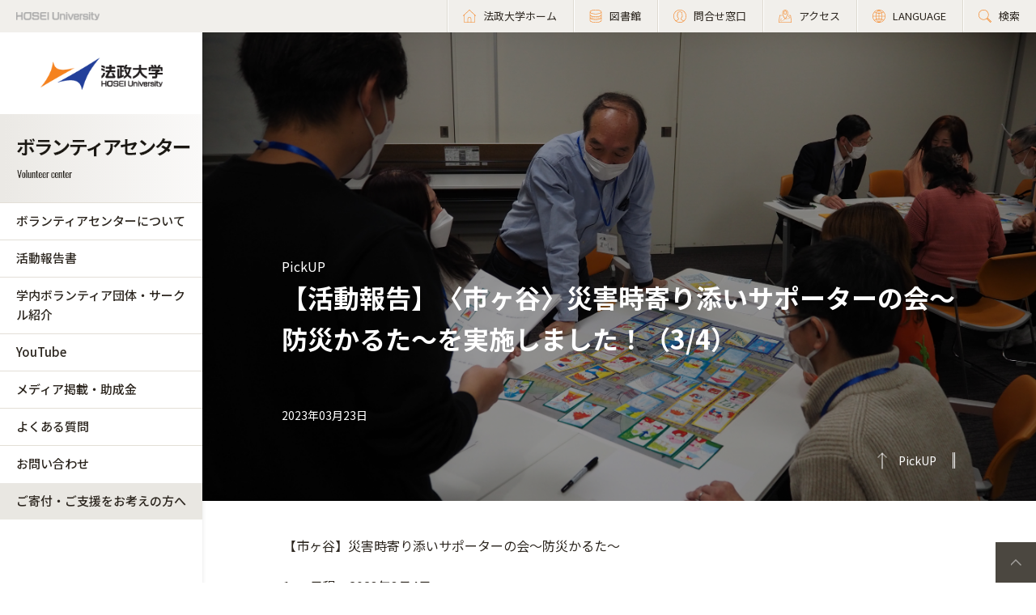

--- FILE ---
content_type: text/html; charset=UTF-8
request_url: https://www.hosei.ac.jp/volunteer/pickup/article-20230323105302/
body_size: 21600
content:

<!-- ヘッダーの読み込み判定 -->
<!DOCTYPE html>
<html lang="ja">
<head>
  <!-- 自動翻訳タグ -->
  <script src="//msta.j-server.com/MSTA/LUC2HOSEI/js/msta.js"></script>
  <meta charset="UTF-8">
  <meta http-equiv="X-UA-Compatible" content="IE=edge">
  <meta name="viewport" content="width=device-width,initial-scale=1.0,minimum-scale=1.0,user-scalable=yes">
  <meta name="format-detection" content="telephone=no">
  
<!-- Google Tag Manager -->
<script>(function(w,d,s,l,i){w[l]=w[l]||[];w[l].push({'gtm.start':
new Date().getTime(),event:'gtm.js'});var f=d.getElementsByTagName(s)[0],
j=d.createElement(s),dl=l!='dataLayer'?'&l='+l:'';j.async=true;j.src=
'https://www.googletagmanager.com/gtm.js?id='+i+dl;f.parentNode.insertBefore(j,f);
})(window,document,'script','dataLayer','GTM-WB9JPGV');</script>
<!-- End Google Tag Manager -->
	
  <!--<link rel="stylesheet" type="text/css" href="/application/themes/all_hosei/css/bootstrap-modified.css">-->
  <!--<link href="/concrete/themes/all_hosei/main.less?ccm_nocache=c2f810f838c393a212b03734e81cad1b159e6ccc" rel="stylesheet" type="text/css" media="all">-->
  

<title>【活動報告】〈市ヶ谷〉災害時寄り添いサポーターの会～防災かるた～を実施しました！（3/4） :: 法政大学 ボランティアセンター</title>

<meta http-equiv="content-type" content="text/html; charset=UTF-8"/>
<meta name="generator" content="concrete5 - 8.5.2"/>
<link rel="canonical" href="https://www.hosei.ac.jp/volunteer/pickup/article-20230323105302?auth=9abbb458a78210eb174f4bdd385bcf54">
<script type="text/javascript">
    var CCM_DISPATCHER_FILENAME = "/index.php";
    var CCM_CID = 81582;
    var CCM_EDIT_MODE = false;
    var CCM_ARRANGE_MODE = false;
    var CCM_IMAGE_PATH = "/concrete/images";
    var CCM_TOOLS_PATH = "/index.php/tools/required";
    var CCM_APPLICATION_URL = "https://www.hosei.ac.jp";
    var CCM_REL = "";
    var CCM_ACTIVE_LOCALE = "ja_JP";
</script>
<link href="/concrete/css/font-awesome.css?ccm_nocache=c2f810f838c393a212b03734e81cad1b159e6ccc" rel="stylesheet" type="text/css" media="all">
<script type="text/javascript" src="/concrete/js/jquery.js?ccm_nocache=c2f810f838c393a212b03734e81cad1b159e6ccc"></script>
<!--[if lt IE 9]><script type="text/javascript" src="/concrete/js/ie/html5-shiv.js?ccm_nocache=c2f810f838c393a212b03734e81cad1b159e6ccc"></script><![endif]-->
<!--[if lt IE 9]><script type="text/javascript" src="/concrete/js/ie/respond.js?ccm_nocache=c2f810f838c393a212b03734e81cad1b159e6ccc"></script><![endif]-->
<!-- Google Tag Manager -->
<script>(function(w,d,s,l,i){w[l]=w[l]||[];w[l].push({'gtm.start':
new Date().getTime(),event:'gtm.js'});var f=d.getElementsByTagName(s)[0],
j=d.createElement(s),dl=l!='dataLayer'?'&l='+l:'';j.async=true;j.src=
'https://www.googletagmanager.com/gtm.js?id='+i+dl;f.parentNode.insertBefore(j,f);
})(window,document,'script','dataLayer','GTM-WB9JPGV');</script>
<!-- End Google Tag Manager -->

<!-- Google Tag Manager (noscript) -->
<noscript><iframe src="https://www.googletagmanager.com/ns.html?id=GTM-WB9JPGV"
height="0" width="0" style="display:none;visibility:hidden"></iframe></noscript>
<!-- End Google Tag Manager (noscript) -->  
  <meta name="viewport" content="width=device-width, initial-scale=1.0">
  <script>
      if (navigator.userAgent.match(/IEMobile\/10\.0/)) {
          var msViewportStyle = document.createElement('style')
          msViewportStyle.appendChild(
              document.createTextNode(
                  '@-ms-viewport{width:auto!important}'
              )
          )
          document.querySelector('head').appendChild(msViewportStyle)
      }
  </script>

  <!-- 全サイト共通 -->
  <link rel="stylesheet" href="/common/css/style.css" media="all">
  <!--<script src="/common/js/libs/jquery.js"></script>-->
  <script src="/common/js/libs/jquery.matchHeight.js"></script>
  <script src="/common/js/common.js"></script>
  <!-- その他組織サイト共通 -->
  <link rel="stylesheet" href="/application/themes/all_hosei/css/oth/common.css" media="all">
  
</head>
<body id="gDef" class="lDef with_plate">

<!-- Google Tag Manager (noscript) -->
<noscript><iframe src="https://www.googletagmanager.com/ns.html?id=GTM-WB9JPGV"
height="0" width="0" style="display:none;visibility:hidden"></iframe></noscript>
<!-- End Google Tag Manager (noscript) -->

<div class="ccm-page page-type-cmn-article page-template-article">

<!-- その他組織用ヘッダー -->
<header class="header">
  <div class="header-in">
    <p class="header-logo">
      <a href="/">
        <img src="/common/img/logo_header_01.png" class="only-pc" alt="HOSEI University">
        <img src="/common/img/logo_01.png" class="only-tb-sp" alt="法政大学 HOSEI University">
      </a>
    </p>
    <div class="header-utility">
      <ul class="header-link">
        <li class="item only-pc"><a href="/" class="link icon-home"><span>法政大学ホーム</span></a></li>
        <li class="item only-pc"><a href="/library" class="link icon-database"><span>図書館</span></a></li>
        <li class="item only-pc"><a href="/toiawase" class="link icon-user"><span>問合せ窓口</span></a></li>
        <li class="item"><a href="/access" class="link icon-map"><span>アクセス</span></a></li>
        <li class="item"><a class="link icon-lang"><span>LANGUAGE</span></a>
          <!--多言語メニュー-->
          <div class="wrap_langmenu">
            <div class="inner_langmenu" style="display:none;">
              <div id="msta_langArea">
                <ul>
                  <li id="msta_lang_ja">日本語</li>
                  <li id="msta_lang_en">English</li>
                </ul>
              </div>
                            <!--<div class="btn-lang-close"><span class="icon-close"></span>メニューを閉じる</div>-->
            </div>
          </div>
        </li>
        <li class="item"><a href="/search" class="link icon-search"><span>検索</span></a></li>
      </ul>
      <div class="header-menu">
        <div class="button">
          <span></span>
          <span></span>
          <span></span>
        </div>
        <p class="text">MENU</p>
      </div>
    </div>
  </div><!-- /header-in -->
</header><!-- /header -->

<!-- その他組織用グローバルナビ -->
<nav class="nav-global-wrap nav-global-gakubu">
  <p class="logo-nav logo-gakubu"><a href="/" class="link"><img src="/common/img/logo_01.png" alt="法政大学 HOSEI University"></a></p>
  <h1 class="box-heading-gakubu">
    <a href="/volunteer" class="link">
      <img src="/application/themes/all_hosei/img/oth/common/logo_volunteer.png" class="only-pc" alt="ボランティアセンター Volunteer center">
      <span class="only-tb-sp">
        <span class="box">
          <span class="txt-jp">ボランティアセンター</span>
          <span class="txt-en">Volunteer center</span>
        </span>
      </span>
    </a>
  </h1>
  <div class="nav-global">
    
    <ul class="list-nav">
      <li class="item only-tb-sp">
        <a href="/volunteer">ボランティアセンターホーム</a>
      </li>
      

    <li class="item"><a href="https://www.hosei.ac.jp/volunteer/about" target="_self" class="">ボランティアセンターについて</a><ul class="list-nav-brown"><li class="item"><a href="https://www.hosei.ac.jp/volunteer/about/aisatsu" target="_self" class="">センター長あいさつ</a></li><li class="item"><a href="https://www.hosei.ac.jp/volunteer/about/gaiyo" target="_self" class="">センター概要</a></li><li class="item"><a href="https://www.hosei.ac.jp/volunteer/about/katsudo" target="_self" class="">活動概要</a></li><li class="item"><a href="https://www.hosei.ac.jp/volunteer/about/oubo" target="_self" class="">ボランティアをしたい方</a></li><li class="item"><a href="https://www.hosei.ac.jp/volunteer/about/bosyu" target="_self" class="">ボランティアを募集したい方</a></li><li class="item"><a href="https://www.hosei.ac.jp/volunteer/about/shinsai" target="_self" class="">被災地支援ボランティア</a></li></ul></li><li class="item"><a href="https://www.hosei.ac.jp/volunteer/katsudo_hokoku" target="_self" class="">活動報告書</a></li><li class="item"><a href="https://www.hosei.ac.jp/volunteer/circle" target="_self" class="">学内ボランティア団体・サークル紹介</a></li><li class="item"><a href="https://www.hosei.ac.jp/volunteer/http-www-youtube-com-hoseivc" target="_self" class="">YouTube</a></li><li class="item"><a href="https://www.hosei.ac.jp/volunteer/media" target="_self" class="">メディア掲載・助成金</a></li><li class="item"><a href="https://www.hosei.ac.jp/volunteer/faq" target="_self" class="">よくある質問</a></li><li class="item"><a href="https://www.hosei.ac.jp/volunteer/toiawase" target="_self" class="">お問い合わせ</a></li>
    </ul>

    

    

      <ul class="list-nav">
                    
            <li class="item type-01">
                <a href="/kifu" target="_blank">ご寄付・ご支援をお考えの方へ</a>
            </li>
        
                </ul>


    
      

    <div class="only-tb-sp">
      <ul class="list-header-link">
        <!--<li class="item"><a href="/library" class="link"><span>図書館</span></a></li>-->
        <li class="item"><a href="/toiawase" class="link"><span>問合せ窓口</span></a></li>
      </ul>
    </div>
    
  </div>
</nav><!-- /nav-global --><link rel="stylesheet" href="/common/css/various.css" media="all">

<div class="wrapper">
  <div class="contents">
  
      <!-- ページタイトル -->
      <div class="hero-feature-page"><figure class="image hero-filter" style="background-image: url(https://www.hosei.ac.jp/application/files/5816/7953/6332/2.JPG);"></figure><div class="box-title-hero"><p class="txt-hero-detail">PickUP</p><h1 class="ttl-hero-main">【活動報告】〈市ヶ谷〉災害時寄り添いサポーターの会～防災かるた～を実施しました！（3/4）</h1><ul class="list-cmn-tag list-cmn-tag-white">        
          <li>2023年03月23日</li>
          
      </ul></div><a href="/volunteer/pickup" class="link-cmn-hero"><span>PickUP</span></a>    
    </div><!-- /hero-cmn-detail -->
    
    <!-- Main-->
    <section class="sec-cmn">
      

    <div class="box-cmn editor"><p>【市ヶ谷】災害時寄り添いサポーターの会～防災かるた～</p>

<p>1.&nbsp;&nbsp;&nbsp;&nbsp; 日程　2023年3月4日</p>

<p>2.&nbsp;&nbsp;&nbsp;&nbsp; 場所　千代田区社会福祉協議会　かがやきプラザ　4階会議室</p>

<p>3.&nbsp;&nbsp;&nbsp;&nbsp; 概要</p>

<p>千代田区かがやきプラザにて、災害時寄り添いサポーターの会主催のイベントに参加しました。約1時間半のイベントでしたが、熱心に学びに来ている参加者の方々が多く、非常に有意義な時間を過ごすことができました。私たち「チームオレンジ」は、団体の活動紹介をした後、防災について啓発するために開発した「防災かるた」を使って、参加者の方々と防災について学びました。多くの方がゲームに興味を持ち、積極的に参加してくださり、楽しく学ぶことができました。また、私たちの防災ゲームには改善点が多く見つかり、今後の改良の方向性を見出すことができました。さらに、あらゆる世代に通用することが分かり、私たち自身も学ぶことが多かったと感じました。このような貴重な体験を通じて、防災に対する意識が高まり、災害時における自己・他者救助能力の向上につながることを期待しています。今後も、私たちは防災啓発活動に取り組み、地域社会の防災力の向上に貢献していきたいと思います。 （ボランティアセンター学生スタッフ　チームオレンジ　経済学部経済学科2年　髙橋駿介）</p>

<p>4.&nbsp;&nbsp;&nbsp;&nbsp; 企画学生の感想</p>

<p>今回のイベントは、新しく改良された防災カルタを初めて使用したので、良い緊張感の中で挑めたと思う。結果として、本イベントでのチームオレンジは好評であった。しかし、問題点は数多く存在していると考えている。実際に感じた反省点としては1.ゲーム展開が間延びしがち2.逆転要素がないためモチベーションの維持が難しい3.絵札と読み札の結び付けが甘いものがある4.イベントに向けたスケジュール管理が甘かった。これらの点をしっかりと反省し、次に活かしていこうと考えている。　（ボランティアセンター学生スタッフ　チームオレンジ　キャリアデザイン学部キャリアデザイン学科2年　吉岡拓人）&nbsp;</p>

<p>5．参加学生の感想</p>

<p>今回は新しいカルタを実演する初の機会でした。試作段階で紛らわしい札があり、懸念していたが、参加者からは「紛らわしいけどその分考えられる」などと好印象でした。また、カルタ以外では自分が住んでいる地域の防災について考えさせられました。自分の住んでいる地域ではどのような災害がおこり、どこに避難をすれば良いのか考える機会になりました。反省点としては、参加者に我々の活動等を説明するパワーポイントがわかりにくい部分があったので、時間を掛ければよかったと思いました。 （ボランティアセンター学生スタッフ　チームオレンジ　経済学部経済学科2年　滝野健太 ）</p>
</div>


    

    <div class="box-cmn">
        <ul class="list-cmn-card ">
                            <li class="item simple">
                    <div class="box-image">
                                                    <img src="https://www.hosei.ac.jp/application/files/5416/7953/6356/1.JPG" alt="" class="image">
                                            </div><!-- /box-image -->
                    <p class="txt-caption">チームオレンジの紹介をするスタッフ</p>
                </li>
                            <li class="item simple">
                    <div class="box-image">
                                                    <img src="https://www.hosei.ac.jp/application/files/5816/7953/6332/2.JPG" alt="" class="image">
                                            </div><!-- /box-image -->
                    <p class="txt-caption">防災かるたを使って防災について考えた</p>
                </li>
                    </ul>
      </div>


      <!--- MAP表示 -->
      
      <!--- お問い合わせ表示 -->
          </section><!-- /sec-cmn -->
      
<!--    <div class="box-notice-list">
      <a href="/volunteer/pickup" class="btn-notice-link">PickUP 一覧</a>
    </div> -->

  </div><!-- /contents -->


<!-- 学部用フッター -->
<footer class="footer footer-gakubu">
  <div class="footer-top">
    <div class="footer-in">

      <div class="footer-heading">
        <div class="box-heading">
          <p class="txt-jp">ボランティアセンター</p>
          <p class="txt-en">Volunteer center</p>
        </div>      
              </div><!-- /footer-heading -->

      

    <ul class="footer-link-gakubu"><li class="item"><a href="https://www.hosei.ac.jp/volunteer/about" target="_self" class="link">ボランティアセンターについて</a></li><li class="item"><a href="https://www.hosei.ac.jp/volunteer/katsudo_hokoku" target="_self" class="link">活動報告書</a></li><li class="item"><a href="https://www.hosei.ac.jp/volunteer/circle" target="_self" class="link">学内ボランティア団体・サークル紹介</a></li><li class="item"><a href="https://www.hosei.ac.jp/volunteer/http-www-youtube-com-hoseivc" target="_self" class="link">YouTube</a></li><li class="item"><a href="https://www.hosei.ac.jp/volunteer/media" target="_self" class="link">メディア掲載・助成金</a></li><li class="item"><a href="https://www.hosei.ac.jp/volunteer/faq" target="_self" class="link">よくある質問</a></li><li class="item"><a href="https://www.hosei.ac.jp/volunteer/toiawase" target="_self" class="link">お問い合わせ</a></li></ul>

      

    
    <ul class="footer-link-gakubu type-01">
                    
            <li class="item">
                <a href="https://www.facebook.com/Hoseitamavc"  class="link ico-blnk ico-blnk-wht">多摩ボラセンFacebook</a>
            </li>
                    
            <li class="item">
                <a href="https://www.hosei.ac.jp/gakuseishien" target="_blank" class="link ico-blnk ico-blnk-wht">ピア・ネット</a>
            </li>
            </ul>

      
      <div class="footer-utility">
        <p class="footer-logo"><a href="/"><img src="/common/img/logo_01.png" alt="法政大学 HOSEI University"></a></p>
      </div><!-- /footer-utility -->
        
      <ul class="footer-sns">
        <li class="item"><a href="http://twitter.com/hosei_pr" class="link" target="_blank"><img src="/common/img/ico_twitter_01.png" alt="twitter"></a></li>
        <li class="item"><a href="https://www.facebook.com/HoseiUniversity" class="link" target="_blank"><img src="/common/img/ico_facebook_01.png" alt="facebook"></a></li>
        <li class="item"><a href="http://www.linkedin.com/edu/school?id=14047" class="link" target="_blank"><img src="/common/img/ico_linkedin_01.png" alt="linkedin"></a></li>
        <li class="item"><a href="https://www.youtube.com/user/hoseiPR" class="link" target="_blank"><img src="/common/img/ico_youtube_01.png" alt="youtube"></a></li>
        <li class="item"><a href="https://www.instagram.com/hosei_university/" class="link" target="_blank"><img src="/common/img/ico_instagram_01.png" alt="instagram"></a></li>
      </ul>
    </div><!-- /footer-in -->
  </div><!-- /footer-top -->

  

    <div id="AdvancedHTMLBlock246829" class="advanced_html_block">
<div class="footer-deep">
    <div class="footer-in">
        <div class="footer-link-wrap">
            <div class="col">
                <ul class="footer-link">
                    <li class="item"><a href="https://www.hosei.ac.jp/policy" class="link">サイトポリシー</a></li>
                    <li class="item"><a href="https://www.hosei.ac.jp/privacy" class="link">プライバシーポリシー</a></li>
                    <li class="item"><a href="https://www.hosei.ac.jp/hosei/disclosure" class="link">情報公開</a></li>
                </ul>
            </div><!-- /col -->
            <div class="col">
                <ul class="footer-link">
                    <li class="item"><a href="https://www.hosei.ac.jp/saiyo" class="link">採用情報</a></li>
                    <li class="item"><a href="https://www.hosei.ac.jp/kyoshoku" class="link">教職員の方へ</a></li>
                </ul>
            </div><!-- /col -->
        </div><!-- /footer-links -->
    <p class="footer-copyright">Copyright &copy; Hosei University. All rights reserved.</p>
    <p class="btn-cmn-pagetop"><a href="#" class="js-scroll">PageTop</a></p>
    </div>
</div><!-- /footer-deep --></div>
  
  <!-- User research -->
  <div id="user-research" class="user-research-wrap" style="display:none;">
    <div class="user-research-in">
      <div class="user-research-head">
        <span class="main">サイトの利便性向上に向けて、ご協力ください。</span><span class="sub">ご回答後は、この画面は表示されません。取得した情報は統計情報として利用します。</span>
      </div>
      <div class="user-research-selecter">
        <span class="item-text">あなたについて教えてください（最も近いものをお選びください）</span>
        <div class="item-btn">
          <button class="item" type="button" id="usertype_01">法政大学の学部で学びたい方</button>
          <button class="item" type="button" id="usertype_02">法政大学の大学院で学びたい方</button>
          <button class="item" type="button" id="usertype_03">法政大学に留学を考えている方（学部）</button>
          <button class="item" type="button" id="usertype_04">法政大学に留学を考えている方（大学院）</button>
          <button class="item" type="button" id="usertype_05">在学生（学部）</button>
          <button class="item" type="button" id="usertype_06">在学生（大学院）</button>
          <button class="item" type="button" id="usertype_07">保護者の方（在学生）</button>
          <button class="item" type="button" id="usertype_08">保護者の方（受験生）</button>
          <button class="item" type="button" id="usertype_09">卒業生</button>
          <button class="item" type="button" id="usertype_10">本学教職員</button>
          <button class="item" type="button" id="usertype_11">その他</button>
        </div>
      </div>
      <div class="user-research-btn"></div>
    </div>    
  </div>

</footer><!-- /footer -->
</div><!-- /wrapper -->


</div>
<script type="text/javascript" src="/concrete/js/picturefill.js?ccm_nocache=c2f810f838c393a212b03734e81cad1b159e6ccc"></script>

</body>
</html>
